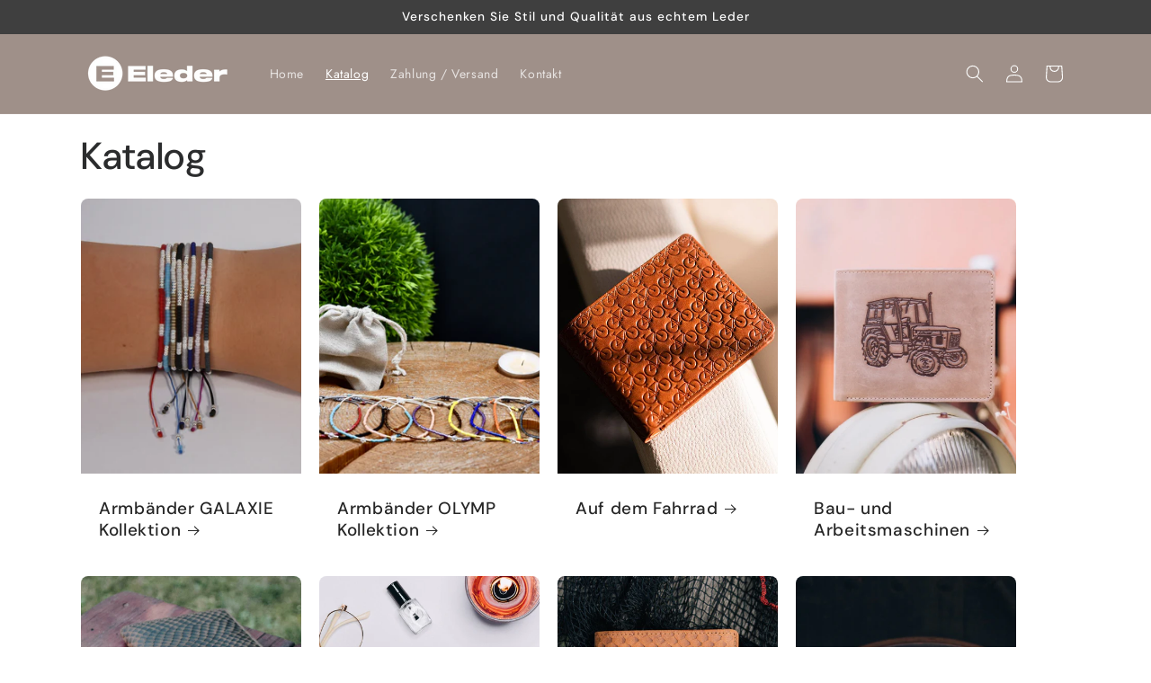

--- FILE ---
content_type: text/css
request_url: https://www.eleder.at/cdn/shop/t/6/assets/custom-styles.css?v=66232625630370871441762339374
body_size: -673
content:
.quick-add__submit{color:#fff;background:#e34206}.shopify-pc__banner__btn-accept{color:#fff!important;background:#e34206!important;order:2}
/*# sourceMappingURL=/cdn/shop/t/6/assets/custom-styles.css.map?v=66232625630370871441762339374 */


--- FILE ---
content_type: text/javascript
request_url: https://www.eleder.at/cdn/shop/t/6/assets/custom-scripts.js?v=33784587425126547061762338726
body_size: -487
content:
/* custom JS */

$(function() {   
    
    
    
    $('.template-product .product__description').before('<p class="badges" style="text-align: center;"><img src="https://cdn.shopify.com/s/files/1/2022/7045/files/eleder-badges-vector.svg?v=swr5" /></p>');
    
    if (window.location.href.indexOf('handyhuelle') >= 0) {
        $('.template-product .badges').after('<p style="color: black; text-align: center;">Die Fotos sind nur illustrativ – die Hülle passt exakt auf das gewählte Telefonmodell.</p>');
        $('.template-product .badges').after('<p style="color: red; text-align: center;">Die Lieferzeit beträgt aufgrund der Herstellung ca. 2-3 Wochen ab Bestelldatum.</p>');
    }
});
